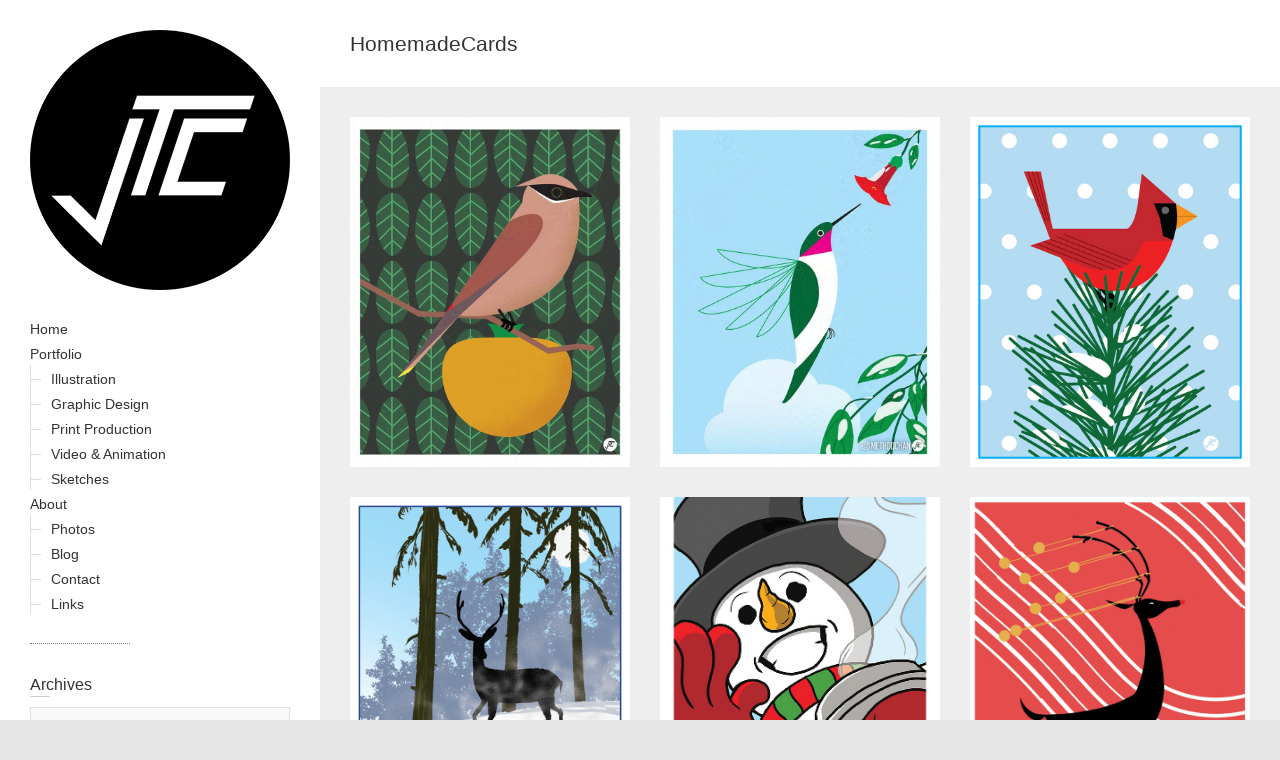

--- FILE ---
content_type: text/html; charset=UTF-8
request_url: https://jonathanchan.com/tag/homemadecards/
body_size: 8175
content:
<!DOCTYPE html>
<html lang="en-US" class="no-js">
<head>
<meta charset="UTF-8" />
			<meta name="viewport" content="width=device-width">
	<link rel="profile" href="http://gmpg.org/xfn/11" />
	<link rel="pingback" href="https://jonathanchan.com/xmlrpc.php" />
	<title>HomemadeCards &#8211; jonathanchan.com</title>
<meta name='robots' content='max-image-preview:large' />
	<style>img:is([sizes="auto" i], [sizes^="auto," i]) { contain-intrinsic-size: 3000px 1500px }</style>
	<link rel="alternate" type="application/rss+xml" title="jonathanchan.com &raquo; Feed" href="https://jonathanchan.com/feed/" />
<link rel="alternate" type="application/rss+xml" title="jonathanchan.com &raquo; Comments Feed" href="https://jonathanchan.com/comments/feed/" />
<link rel="alternate" type="application/rss+xml" title="jonathanchan.com &raquo; HomemadeCards Tag Feed" href="https://jonathanchan.com/tag/homemadecards/feed/" />
<script type="text/javascript">
/* <![CDATA[ */
window._wpemojiSettings = {"baseUrl":"https:\/\/s.w.org\/images\/core\/emoji\/16.0.1\/72x72\/","ext":".png","svgUrl":"https:\/\/s.w.org\/images\/core\/emoji\/16.0.1\/svg\/","svgExt":".svg","source":{"concatemoji":"https:\/\/jonathanchan.com\/wp-includes\/js\/wp-emoji-release.min.js?ver=6.8.3"}};
/*! This file is auto-generated */
!function(s,n){var o,i,e;function c(e){try{var t={supportTests:e,timestamp:(new Date).valueOf()};sessionStorage.setItem(o,JSON.stringify(t))}catch(e){}}function p(e,t,n){e.clearRect(0,0,e.canvas.width,e.canvas.height),e.fillText(t,0,0);var t=new Uint32Array(e.getImageData(0,0,e.canvas.width,e.canvas.height).data),a=(e.clearRect(0,0,e.canvas.width,e.canvas.height),e.fillText(n,0,0),new Uint32Array(e.getImageData(0,0,e.canvas.width,e.canvas.height).data));return t.every(function(e,t){return e===a[t]})}function u(e,t){e.clearRect(0,0,e.canvas.width,e.canvas.height),e.fillText(t,0,0);for(var n=e.getImageData(16,16,1,1),a=0;a<n.data.length;a++)if(0!==n.data[a])return!1;return!0}function f(e,t,n,a){switch(t){case"flag":return n(e,"\ud83c\udff3\ufe0f\u200d\u26a7\ufe0f","\ud83c\udff3\ufe0f\u200b\u26a7\ufe0f")?!1:!n(e,"\ud83c\udde8\ud83c\uddf6","\ud83c\udde8\u200b\ud83c\uddf6")&&!n(e,"\ud83c\udff4\udb40\udc67\udb40\udc62\udb40\udc65\udb40\udc6e\udb40\udc67\udb40\udc7f","\ud83c\udff4\u200b\udb40\udc67\u200b\udb40\udc62\u200b\udb40\udc65\u200b\udb40\udc6e\u200b\udb40\udc67\u200b\udb40\udc7f");case"emoji":return!a(e,"\ud83e\udedf")}return!1}function g(e,t,n,a){var r="undefined"!=typeof WorkerGlobalScope&&self instanceof WorkerGlobalScope?new OffscreenCanvas(300,150):s.createElement("canvas"),o=r.getContext("2d",{willReadFrequently:!0}),i=(o.textBaseline="top",o.font="600 32px Arial",{});return e.forEach(function(e){i[e]=t(o,e,n,a)}),i}function t(e){var t=s.createElement("script");t.src=e,t.defer=!0,s.head.appendChild(t)}"undefined"!=typeof Promise&&(o="wpEmojiSettingsSupports",i=["flag","emoji"],n.supports={everything:!0,everythingExceptFlag:!0},e=new Promise(function(e){s.addEventListener("DOMContentLoaded",e,{once:!0})}),new Promise(function(t){var n=function(){try{var e=JSON.parse(sessionStorage.getItem(o));if("object"==typeof e&&"number"==typeof e.timestamp&&(new Date).valueOf()<e.timestamp+604800&&"object"==typeof e.supportTests)return e.supportTests}catch(e){}return null}();if(!n){if("undefined"!=typeof Worker&&"undefined"!=typeof OffscreenCanvas&&"undefined"!=typeof URL&&URL.createObjectURL&&"undefined"!=typeof Blob)try{var e="postMessage("+g.toString()+"("+[JSON.stringify(i),f.toString(),p.toString(),u.toString()].join(",")+"));",a=new Blob([e],{type:"text/javascript"}),r=new Worker(URL.createObjectURL(a),{name:"wpTestEmojiSupports"});return void(r.onmessage=function(e){c(n=e.data),r.terminate(),t(n)})}catch(e){}c(n=g(i,f,p,u))}t(n)}).then(function(e){for(var t in e)n.supports[t]=e[t],n.supports.everything=n.supports.everything&&n.supports[t],"flag"!==t&&(n.supports.everythingExceptFlag=n.supports.everythingExceptFlag&&n.supports[t]);n.supports.everythingExceptFlag=n.supports.everythingExceptFlag&&!n.supports.flag,n.DOMReady=!1,n.readyCallback=function(){n.DOMReady=!0}}).then(function(){return e}).then(function(){var e;n.supports.everything||(n.readyCallback(),(e=n.source||{}).concatemoji?t(e.concatemoji):e.wpemoji&&e.twemoji&&(t(e.twemoji),t(e.wpemoji)))}))}((window,document),window._wpemojiSettings);
/* ]]> */
</script>
<style id='wp-emoji-styles-inline-css' type='text/css'>

	img.wp-smiley, img.emoji {
		display: inline !important;
		border: none !important;
		box-shadow: none !important;
		height: 1em !important;
		width: 1em !important;
		margin: 0 0.07em !important;
		vertical-align: -0.1em !important;
		background: none !important;
		padding: 0 !important;
	}
</style>
<link rel='stylesheet' id='wp-block-library-css' href='https://jonathanchan.com/wp-includes/css/dist/block-library/style.min.css?ver=6.8.3' type='text/css' media='all' />
<style id='classic-theme-styles-inline-css' type='text/css'>
/*! This file is auto-generated */
.wp-block-button__link{color:#fff;background-color:#32373c;border-radius:9999px;box-shadow:none;text-decoration:none;padding:calc(.667em + 2px) calc(1.333em + 2px);font-size:1.125em}.wp-block-file__button{background:#32373c;color:#fff;text-decoration:none}
</style>
<style id='global-styles-inline-css' type='text/css'>
:root{--wp--preset--aspect-ratio--square: 1;--wp--preset--aspect-ratio--4-3: 4/3;--wp--preset--aspect-ratio--3-4: 3/4;--wp--preset--aspect-ratio--3-2: 3/2;--wp--preset--aspect-ratio--2-3: 2/3;--wp--preset--aspect-ratio--16-9: 16/9;--wp--preset--aspect-ratio--9-16: 9/16;--wp--preset--color--black: #000000;--wp--preset--color--cyan-bluish-gray: #abb8c3;--wp--preset--color--white: #ffffff;--wp--preset--color--pale-pink: #f78da7;--wp--preset--color--vivid-red: #cf2e2e;--wp--preset--color--luminous-vivid-orange: #ff6900;--wp--preset--color--luminous-vivid-amber: #fcb900;--wp--preset--color--light-green-cyan: #7bdcb5;--wp--preset--color--vivid-green-cyan: #00d084;--wp--preset--color--pale-cyan-blue: #8ed1fc;--wp--preset--color--vivid-cyan-blue: #0693e3;--wp--preset--color--vivid-purple: #9b51e0;--wp--preset--gradient--vivid-cyan-blue-to-vivid-purple: linear-gradient(135deg,rgba(6,147,227,1) 0%,rgb(155,81,224) 100%);--wp--preset--gradient--light-green-cyan-to-vivid-green-cyan: linear-gradient(135deg,rgb(122,220,180) 0%,rgb(0,208,130) 100%);--wp--preset--gradient--luminous-vivid-amber-to-luminous-vivid-orange: linear-gradient(135deg,rgba(252,185,0,1) 0%,rgba(255,105,0,1) 100%);--wp--preset--gradient--luminous-vivid-orange-to-vivid-red: linear-gradient(135deg,rgba(255,105,0,1) 0%,rgb(207,46,46) 100%);--wp--preset--gradient--very-light-gray-to-cyan-bluish-gray: linear-gradient(135deg,rgb(238,238,238) 0%,rgb(169,184,195) 100%);--wp--preset--gradient--cool-to-warm-spectrum: linear-gradient(135deg,rgb(74,234,220) 0%,rgb(151,120,209) 20%,rgb(207,42,186) 40%,rgb(238,44,130) 60%,rgb(251,105,98) 80%,rgb(254,248,76) 100%);--wp--preset--gradient--blush-light-purple: linear-gradient(135deg,rgb(255,206,236) 0%,rgb(152,150,240) 100%);--wp--preset--gradient--blush-bordeaux: linear-gradient(135deg,rgb(254,205,165) 0%,rgb(254,45,45) 50%,rgb(107,0,62) 100%);--wp--preset--gradient--luminous-dusk: linear-gradient(135deg,rgb(255,203,112) 0%,rgb(199,81,192) 50%,rgb(65,88,208) 100%);--wp--preset--gradient--pale-ocean: linear-gradient(135deg,rgb(255,245,203) 0%,rgb(182,227,212) 50%,rgb(51,167,181) 100%);--wp--preset--gradient--electric-grass: linear-gradient(135deg,rgb(202,248,128) 0%,rgb(113,206,126) 100%);--wp--preset--gradient--midnight: linear-gradient(135deg,rgb(2,3,129) 0%,rgb(40,116,252) 100%);--wp--preset--font-size--small: 13px;--wp--preset--font-size--medium: 20px;--wp--preset--font-size--large: 36px;--wp--preset--font-size--x-large: 42px;--wp--preset--spacing--20: 0.44rem;--wp--preset--spacing--30: 0.67rem;--wp--preset--spacing--40: 1rem;--wp--preset--spacing--50: 1.5rem;--wp--preset--spacing--60: 2.25rem;--wp--preset--spacing--70: 3.38rem;--wp--preset--spacing--80: 5.06rem;--wp--preset--shadow--natural: 6px 6px 9px rgba(0, 0, 0, 0.2);--wp--preset--shadow--deep: 12px 12px 50px rgba(0, 0, 0, 0.4);--wp--preset--shadow--sharp: 6px 6px 0px rgba(0, 0, 0, 0.2);--wp--preset--shadow--outlined: 6px 6px 0px -3px rgba(255, 255, 255, 1), 6px 6px rgba(0, 0, 0, 1);--wp--preset--shadow--crisp: 6px 6px 0px rgba(0, 0, 0, 1);}:where(.is-layout-flex){gap: 0.5em;}:where(.is-layout-grid){gap: 0.5em;}body .is-layout-flex{display: flex;}.is-layout-flex{flex-wrap: wrap;align-items: center;}.is-layout-flex > :is(*, div){margin: 0;}body .is-layout-grid{display: grid;}.is-layout-grid > :is(*, div){margin: 0;}:where(.wp-block-columns.is-layout-flex){gap: 2em;}:where(.wp-block-columns.is-layout-grid){gap: 2em;}:where(.wp-block-post-template.is-layout-flex){gap: 1.25em;}:where(.wp-block-post-template.is-layout-grid){gap: 1.25em;}.has-black-color{color: var(--wp--preset--color--black) !important;}.has-cyan-bluish-gray-color{color: var(--wp--preset--color--cyan-bluish-gray) !important;}.has-white-color{color: var(--wp--preset--color--white) !important;}.has-pale-pink-color{color: var(--wp--preset--color--pale-pink) !important;}.has-vivid-red-color{color: var(--wp--preset--color--vivid-red) !important;}.has-luminous-vivid-orange-color{color: var(--wp--preset--color--luminous-vivid-orange) !important;}.has-luminous-vivid-amber-color{color: var(--wp--preset--color--luminous-vivid-amber) !important;}.has-light-green-cyan-color{color: var(--wp--preset--color--light-green-cyan) !important;}.has-vivid-green-cyan-color{color: var(--wp--preset--color--vivid-green-cyan) !important;}.has-pale-cyan-blue-color{color: var(--wp--preset--color--pale-cyan-blue) !important;}.has-vivid-cyan-blue-color{color: var(--wp--preset--color--vivid-cyan-blue) !important;}.has-vivid-purple-color{color: var(--wp--preset--color--vivid-purple) !important;}.has-black-background-color{background-color: var(--wp--preset--color--black) !important;}.has-cyan-bluish-gray-background-color{background-color: var(--wp--preset--color--cyan-bluish-gray) !important;}.has-white-background-color{background-color: var(--wp--preset--color--white) !important;}.has-pale-pink-background-color{background-color: var(--wp--preset--color--pale-pink) !important;}.has-vivid-red-background-color{background-color: var(--wp--preset--color--vivid-red) !important;}.has-luminous-vivid-orange-background-color{background-color: var(--wp--preset--color--luminous-vivid-orange) !important;}.has-luminous-vivid-amber-background-color{background-color: var(--wp--preset--color--luminous-vivid-amber) !important;}.has-light-green-cyan-background-color{background-color: var(--wp--preset--color--light-green-cyan) !important;}.has-vivid-green-cyan-background-color{background-color: var(--wp--preset--color--vivid-green-cyan) !important;}.has-pale-cyan-blue-background-color{background-color: var(--wp--preset--color--pale-cyan-blue) !important;}.has-vivid-cyan-blue-background-color{background-color: var(--wp--preset--color--vivid-cyan-blue) !important;}.has-vivid-purple-background-color{background-color: var(--wp--preset--color--vivid-purple) !important;}.has-black-border-color{border-color: var(--wp--preset--color--black) !important;}.has-cyan-bluish-gray-border-color{border-color: var(--wp--preset--color--cyan-bluish-gray) !important;}.has-white-border-color{border-color: var(--wp--preset--color--white) !important;}.has-pale-pink-border-color{border-color: var(--wp--preset--color--pale-pink) !important;}.has-vivid-red-border-color{border-color: var(--wp--preset--color--vivid-red) !important;}.has-luminous-vivid-orange-border-color{border-color: var(--wp--preset--color--luminous-vivid-orange) !important;}.has-luminous-vivid-amber-border-color{border-color: var(--wp--preset--color--luminous-vivid-amber) !important;}.has-light-green-cyan-border-color{border-color: var(--wp--preset--color--light-green-cyan) !important;}.has-vivid-green-cyan-border-color{border-color: var(--wp--preset--color--vivid-green-cyan) !important;}.has-pale-cyan-blue-border-color{border-color: var(--wp--preset--color--pale-cyan-blue) !important;}.has-vivid-cyan-blue-border-color{border-color: var(--wp--preset--color--vivid-cyan-blue) !important;}.has-vivid-purple-border-color{border-color: var(--wp--preset--color--vivid-purple) !important;}.has-vivid-cyan-blue-to-vivid-purple-gradient-background{background: var(--wp--preset--gradient--vivid-cyan-blue-to-vivid-purple) !important;}.has-light-green-cyan-to-vivid-green-cyan-gradient-background{background: var(--wp--preset--gradient--light-green-cyan-to-vivid-green-cyan) !important;}.has-luminous-vivid-amber-to-luminous-vivid-orange-gradient-background{background: var(--wp--preset--gradient--luminous-vivid-amber-to-luminous-vivid-orange) !important;}.has-luminous-vivid-orange-to-vivid-red-gradient-background{background: var(--wp--preset--gradient--luminous-vivid-orange-to-vivid-red) !important;}.has-very-light-gray-to-cyan-bluish-gray-gradient-background{background: var(--wp--preset--gradient--very-light-gray-to-cyan-bluish-gray) !important;}.has-cool-to-warm-spectrum-gradient-background{background: var(--wp--preset--gradient--cool-to-warm-spectrum) !important;}.has-blush-light-purple-gradient-background{background: var(--wp--preset--gradient--blush-light-purple) !important;}.has-blush-bordeaux-gradient-background{background: var(--wp--preset--gradient--blush-bordeaux) !important;}.has-luminous-dusk-gradient-background{background: var(--wp--preset--gradient--luminous-dusk) !important;}.has-pale-ocean-gradient-background{background: var(--wp--preset--gradient--pale-ocean) !important;}.has-electric-grass-gradient-background{background: var(--wp--preset--gradient--electric-grass) !important;}.has-midnight-gradient-background{background: var(--wp--preset--gradient--midnight) !important;}.has-small-font-size{font-size: var(--wp--preset--font-size--small) !important;}.has-medium-font-size{font-size: var(--wp--preset--font-size--medium) !important;}.has-large-font-size{font-size: var(--wp--preset--font-size--large) !important;}.has-x-large-font-size{font-size: var(--wp--preset--font-size--x-large) !important;}
:where(.wp-block-post-template.is-layout-flex){gap: 1.25em;}:where(.wp-block-post-template.is-layout-grid){gap: 1.25em;}
:where(.wp-block-columns.is-layout-flex){gap: 2em;}:where(.wp-block-columns.is-layout-grid){gap: 2em;}
:root :where(.wp-block-pullquote){font-size: 1.5em;line-height: 1.6;}
</style>
<link rel='stylesheet' id='contact-form-7-css' href='https://jonathanchan.com/wp-content/plugins/contact-form-7/includes/css/styles.css?ver=6.1.4' type='text/css' media='all' />
<link rel='stylesheet' id='wp-components-css' href='https://jonathanchan.com/wp-includes/css/dist/components/style.min.css?ver=6.8.3' type='text/css' media='all' />
<link rel='stylesheet' id='godaddy-styles-css' href='https://jonathanchan.com/wp-content/mu-plugins/vendor/wpex/godaddy-launch/includes/Dependencies/GoDaddy/Styles/build/latest.css?ver=2.0.2' type='text/css' media='all' />
<link rel='stylesheet' id='wp_portfolio_style-css' href='https://jonathanchan.com/wp-content/themes/wp-portfolio/style.css?ver=6.8.3' type='text/css' media='all' />
<link rel='stylesheet' id='wp-portfolio-font-awesome-css' href='https://jonathanchan.com/wp-content/themes/wp-portfolio/font-awesome/css/all.min.css?ver=6.8.3' type='text/css' media='all' />
<!--[if lt IE 9]>
<script type="text/javascript" src="https://jonathanchan.com/wp-content/themes/wp-portfolio/js/html5.min.js?ver=3.7.3" id="html5-js"></script>
<![endif]-->
<script type="text/javascript" src="https://jonathanchan.com/wp-includes/js/jquery/jquery.min.js?ver=3.7.1" id="jquery-core-js"></script>
<script type="text/javascript" src="https://jonathanchan.com/wp-includes/js/jquery/jquery-migrate.min.js?ver=3.4.1" id="jquery-migrate-js"></script>
<link rel="https://api.w.org/" href="https://jonathanchan.com/wp-json/" /><link rel="alternate" title="JSON" type="application/json" href="https://jonathanchan.com/wp-json/wp/v2/tags/1302" /><link rel="EditURI" type="application/rsd+xml" title="RSD" href="https://jonathanchan.com/xmlrpc.php?rsd" />
<link rel="icon" href="https://jonathanchan.com/wp-content/uploads/2021/02/cropped-JTCLogo-32x32.png" sizes="32x32" />
<link rel="icon" href="https://jonathanchan.com/wp-content/uploads/2021/02/cropped-JTCLogo-192x192.png" sizes="192x192" />
<link rel="apple-touch-icon" href="https://jonathanchan.com/wp-content/uploads/2021/02/cropped-JTCLogo-180x180.png" />
<meta name="msapplication-TileImage" content="https://jonathanchan.com/wp-content/uploads/2021/02/cropped-JTCLogo-270x270.png" />
		<style type="text/css" id="wp-custom-css">
			.post-main .post .entry-wrap:before {
padding-top: 125%;
}		</style>
			</head>
	<body class="archive tag tag-homemadecards tag-1302 wp-custom-logo wp-theme-wp-portfolio">
				<div id="page" class="hfeed site">
			<header id="masthead" class="site-header" role="banner">
					<section id="site-logo" class="clearfix">
								<h2 id="site-title">
				     <a href="https://jonathanchan.com/" class="custom-logo-link" rel="home"><img width="512" height="512" src="https://jonathanchan.com/wp-content/uploads/2021/02/JTCLogo.png" class="custom-logo" alt="jonathanchan.com" decoding="async" fetchpriority="high" srcset="https://jonathanchan.com/wp-content/uploads/2021/02/JTCLogo.png 512w, https://jonathanchan.com/wp-content/uploads/2021/02/JTCLogo-150x150.png 150w, https://jonathanchan.com/wp-content/uploads/2021/02/JTCLogo-300x300.png 300w" sizes="(max-width: 512px) 100vw, 512px" /></a><!-- #site-logo -->
				</h2>
								</section>
						<button class="menu-toggle">Responsive Menu</button>
										<nav id="site-navigation" class="main-navigation clearfix" role="navigation">
					<ul class="nav-menu"><li id="menu-item-27" class="menu-item menu-item-type-custom menu-item-object-custom menu-item-home menu-item-27"><a href="https://jonathanchan.com">Home</a></li>
<li id="menu-item-1649" class="menu-item menu-item-type-post_type menu-item-object-page menu-item-has-children menu-item-1649"><a href="https://jonathanchan.com/portfolio/">Portfolio</a>
<ul class="sub-menu">
	<li id="menu-item-74" class="menu-item menu-item-type-taxonomy menu-item-object-category menu-item-74"><a href="https://jonathanchan.com/category/illustration/">Illustration</a></li>
	<li id="menu-item-75" class="menu-item menu-item-type-taxonomy menu-item-object-category menu-item-75"><a href="https://jonathanchan.com/category/graphic-design/">Graphic Design</a></li>
	<li id="menu-item-1903" class="menu-item menu-item-type-taxonomy menu-item-object-category menu-item-1903"><a href="https://jonathanchan.com/category/print-production/">Print Production</a></li>
	<li id="menu-item-1837" class="menu-item menu-item-type-taxonomy menu-item-object-category menu-item-1837"><a href="https://jonathanchan.com/category/video/">Video &#038; Animation</a></li>
	<li id="menu-item-56" class="menu-item menu-item-type-taxonomy menu-item-object-category menu-item-56"><a href="https://jonathanchan.com/category/sketches/">Sketches</a></li>
</ul>
</li>
<li id="menu-item-28" class="menu-item menu-item-type-post_type menu-item-object-page menu-item-has-children menu-item-28"><a href="https://jonathanchan.com/about/">About</a>
<ul class="sub-menu">
	<li id="menu-item-1786" class="menu-item menu-item-type-taxonomy menu-item-object-category menu-item-1786"><a href="https://jonathanchan.com/category/photos/">Photos</a></li>
	<li id="menu-item-4077" class="menu-item menu-item-type-taxonomy menu-item-object-category menu-item-4077"><a href="https://jonathanchan.com/category/blog/">Blog</a></li>
	<li id="menu-item-30" class="menu-item menu-item-type-post_type menu-item-object-page menu-item-30"><a href="https://jonathanchan.com/contact/">Contact</a></li>
	<li id="menu-item-1348" class="menu-item menu-item-type-post_type menu-item-object-page menu-item-1348"><a href="https://jonathanchan.com/links/">Links</a></li>
</ul>
</li>
</ul>				</nav><!-- #access -->
		</header><!-- #masthead -->
<div id="content">
							<div class="page-title-wrap clearfix">
								<h1 class="page-title">HomemadeCards</h1><!-- .page-title -->
													</div><!-- .page-title-wrap -->
								<div id="primary">
	<div id="main">	<div class="post-main clearfix">
						<section id="post-4054" class="clearfix post-4054 post type-post status-publish format-standard has-post-thumbnail hentry category-uncategorized tag-birdart tag-birdartist tag-charleyharper tag-happyholidays tag-happyholidays2024 tag-holidaycard tag-holidaycards tag-homemadecard tag-homemadecards tag-merrychristmas tag-merrychristmas2024 tag-merryxmas tag-merryxmas2024">
											<a class="entry-wrap" href="https://jonathanchan.com/happy-holidays-2024/" title="Happy Holidays 2024" style="background-image:url('https://jonathanchan.com/wp-content/uploads/2025/06/HolidayCard2024.jpg');" >
												<span class ="entry-main">
							<h2 class="entry-title">Happy Holidays 2024</h2><!-- .entry-title -->
														<p>Happy Holidays, all! Hope you are enjoying the season. Continuing my holiday art theme of vector bird art inspired by the work</p>
													</span><!-- .entry-main -->
					</a><!-- .entry-wrap -->
										</section><!-- post -->
									<section id="post-3724" class="clearfix post-3724 post type-post status-publish format-standard has-post-thumbnail hentry category-illustration tag-birdart tag-birdartist tag-charleyharper tag-happyholidays tag-happyholidays2023 tag-holidaycard tag-holidaycards tag-homemadecard tag-homemadecards tag-merrychristmas tag-merrychristmas2023 tag-merryxmas tag-merryxmas2023">
											<a class="entry-wrap" href="https://jonathanchan.com/happy-holidays-2023/" title="Happy Holidays 2023" style="background-image:url('https://jonathanchan.com/wp-content/uploads/2024/07/HappyHolidays2023.jpg');" >
												<span class ="entry-main">
							<h2 class="entry-title">Happy Holidays 2023</h2><!-- .entry-title -->
														<p>Happy Holidays! Hope you are enjoying the holiday season. Here&#8217;s some holiday art &#8211; inspired by the geometric bird</p>
													</span><!-- .entry-main -->
					</a><!-- .entry-wrap -->
										</section><!-- post -->
									<section id="post-3356" class="clearfix post-3356 post type-post status-publish format-standard has-post-thumbnail hentry category-illustration tag-birdart tag-birdartist tag-charleyharper tag-happyholidays tag-happyholidays2021 tag-holidaycard tag-holidaycards tag-homemadecard tag-homemadecards tag-merrychristmas tag-merrychristmas2021 tag-merryxmas tag-merryxmas2021">
											<a class="entry-wrap" href="https://jonathanchan.com/happy-holidays-2021/" title="Happy Holidays 2021" style="background-image:url('https://jonathanchan.com/wp-content/uploads/2022/01/HolidayCard2021.jpg');" >
												<span class ="entry-main">
							<h2 class="entry-title">Happy Holidays 2021</h2><!-- .entry-title -->
														<p>Happy holidays, everyone! &#x1f384;&#x2603;&#xfe0f;&#x2744;&#xfe0f; The holiday rush got me lol. Behind on everything. Just fi</p>
													</span><!-- .entry-main -->
					</a><!-- .entry-wrap -->
										</section><!-- post -->
									<section id="post-3069" class="clearfix post-3069 post type-post status-publish format-image has-post-thumbnail hentry category-graphic-design category-illustration category-print-production tag-happyholidays tag-happyholidays2020 tag-holidaycard tag-holidaycards tag-homemadecard tag-homemadecards tag-merrychristmas tag-merrychristmas2020 tag-merryxmas tag-merryxmas2020 tag-snowman post_format-post-format-image">
											<a class="entry-wrap" href="https://jonathanchan.com/happy-holidays-2020/" title="Happy Holidays 2020" style="background-image:url('https://jonathanchan.com/wp-content/uploads/2021/02/HolidayCard2020_Social.jpg');" >
												<span class ="entry-main">
							<h2 class="entry-title">Happy Holidays 2020</h2><!-- .entry-title -->
														<p>Happy Holidays, all. &#x1f384;&#x2603;&#xfe0f;&#x2744;&#xfe0f; ========= Clip Studio Pro (drawing &amp; colors) -&gt; Photosho</p>
													</span><!-- .entry-main -->
					</a><!-- .entry-wrap -->
										</section><!-- post -->
									<section id="post-2774" class="clearfix post-2774 post type-post status-publish format-image has-post-thumbnail hentry category-illustration tag-happyholidays tag-happyholidays2019 tag-holidaycard tag-holidaycards tag-homemadecard tag-homemadecards tag-merrychristmas tag-merrychristmas2019 tag-merryxmas tag-merryxmas2019 tag-snowman post_format-post-format-image">
											<a class="entry-wrap" href="https://jonathanchan.com/happy-holidays-2019/" title="Happy Holidays 2019" style="background-image:url('https://jonathanchan.com/wp-content/uploads/2020/02/HolidayCard2019.jpg');" >
												<span class ="entry-main">
							<h2 class="entry-title">Happy Holidays 2019</h2><!-- .entry-title -->
														<p>Happy Holidays, everyone! &#x1f917; ========= Clip Studio Pro (drawing &amp; colors) -&gt; Photoshop (color edits)</p>
													</span><!-- .entry-main -->
					</a><!-- .entry-wrap -->
										</section><!-- post -->
									<section id="post-2376" class="clearfix post-2376 post type-post status-publish format-image has-post-thumbnail hentry category-illustration tag-disneymuseum tag-eyvindearle tag-happyholidays tag-happyholidays2018 tag-holidaycard tag-holidaycards tag-homemadecard tag-homemadecards tag-merrychristmas tag-merrychristmas2018 tag-merryxmas tag-merryxmas2018 tag-reindeer tag-waltdisneyfamilymuseum tag-waltdisneymuseum post_format-post-format-image">
											<a class="entry-wrap" href="https://jonathanchan.com/holiday-reindeer-2018/" title="Holiday Reindeer 2018" style="background-image:url('https://jonathanchan.com/wp-content/uploads/2019/01/HolidayCard2018.jpg');" >
												<span class ="entry-main">
							<h2 class="entry-title">Holiday Reindeer 2018</h2><!-- .entry-title -->
														<p>Happy Holidays! Hope everyone is enjoying the holiday season! &#x2603;&#xfe0f;&#x2744;&#xfe0f;&#x1f385;&#x1f384;&#x1f381; My h</p>
													</span><!-- .entry-main -->
					</a><!-- .entry-wrap -->
										</section><!-- post -->
									<section id="post-1510" class="clearfix post-1510 post type-post status-publish format-image has-post-thumbnail hentry category-graphic-design category-illustration category-print-production tag-happyholidays tag-happyholidays2017 tag-holidaycard tag-holidaycards tag-homemadecard tag-homemadecards tag-rudolph tag-rudolphtherednosedreindeer post_format-post-format-image">
											<a class="entry-wrap" href="https://jonathanchan.com/r00d0lph-the-robot-reindeer/" title="R00D0LPH the Robot Reindeer" style="background-image:url('https://jonathanchan.com/wp-content/uploads/2017/12/R00D0LPH.jpg');" >
												<span class ="entry-main">
							<h2 class="entry-title">R00D0LPH the Robot Reindeer</h2><!-- .entry-title -->
														<p>Happy Holidays, everyone! ======================================== [5&#8243; x 7&#8243;] Autodesk Sketchbook (drawing) -&gt; P</p>
													</span><!-- .entry-main -->
					</a><!-- .entry-wrap -->
										</section><!-- post -->
					</div><!-- #post-main -->
	</div><!-- #main -->	</div><!-- #primary -->
		</div><!-- #content -->
		<div id="secondary">
	  <aside id="archives-6" class="widget widget_archive"><h3 class="widget-title">Archives</h3>		<label class="screen-reader-text" for="archives-dropdown-6">Archives</label>
		<select id="archives-dropdown-6" name="archive-dropdown">
			
			<option value="">Select Month</option>
				<option value='https://jonathanchan.com/2025/04/'> April 2025 </option>
	<option value='https://jonathanchan.com/2025/03/'> March 2025 </option>
	<option value='https://jonathanchan.com/2025/02/'> February 2025 </option>
	<option value='https://jonathanchan.com/2024/12/'> December 2024 </option>
	<option value='https://jonathanchan.com/2024/11/'> November 2024 </option>
	<option value='https://jonathanchan.com/2024/10/'> October 2024 </option>
	<option value='https://jonathanchan.com/2024/09/'> September 2024 </option>
	<option value='https://jonathanchan.com/2024/08/'> August 2024 </option>
	<option value='https://jonathanchan.com/2024/07/'> July 2024 </option>
	<option value='https://jonathanchan.com/2024/06/'> June 2024 </option>
	<option value='https://jonathanchan.com/2024/04/'> April 2024 </option>
	<option value='https://jonathanchan.com/2024/03/'> March 2024 </option>
	<option value='https://jonathanchan.com/2024/02/'> February 2024 </option>
	<option value='https://jonathanchan.com/2024/01/'> January 2024 </option>
	<option value='https://jonathanchan.com/2023/12/'> December 2023 </option>
	<option value='https://jonathanchan.com/2023/11/'> November 2023 </option>
	<option value='https://jonathanchan.com/2023/10/'> October 2023 </option>
	<option value='https://jonathanchan.com/2023/09/'> September 2023 </option>
	<option value='https://jonathanchan.com/2022/11/'> November 2022 </option>
	<option value='https://jonathanchan.com/2022/10/'> October 2022 </option>
	<option value='https://jonathanchan.com/2022/09/'> September 2022 </option>
	<option value='https://jonathanchan.com/2022/06/'> June 2022 </option>
	<option value='https://jonathanchan.com/2022/05/'> May 2022 </option>
	<option value='https://jonathanchan.com/2022/04/'> April 2022 </option>
	<option value='https://jonathanchan.com/2022/02/'> February 2022 </option>
	<option value='https://jonathanchan.com/2022/01/'> January 2022 </option>
	<option value='https://jonathanchan.com/2021/12/'> December 2021 </option>
	<option value='https://jonathanchan.com/2021/11/'> November 2021 </option>
	<option value='https://jonathanchan.com/2021/10/'> October 2021 </option>
	<option value='https://jonathanchan.com/2021/09/'> September 2021 </option>
	<option value='https://jonathanchan.com/2021/08/'> August 2021 </option>
	<option value='https://jonathanchan.com/2021/06/'> June 2021 </option>
	<option value='https://jonathanchan.com/2021/05/'> May 2021 </option>
	<option value='https://jonathanchan.com/2021/04/'> April 2021 </option>
	<option value='https://jonathanchan.com/2021/03/'> March 2021 </option>
	<option value='https://jonathanchan.com/2021/02/'> February 2021 </option>
	<option value='https://jonathanchan.com/2021/01/'> January 2021 </option>
	<option value='https://jonathanchan.com/2020/12/'> December 2020 </option>
	<option value='https://jonathanchan.com/2020/10/'> October 2020 </option>
	<option value='https://jonathanchan.com/2020/09/'> September 2020 </option>
	<option value='https://jonathanchan.com/2020/08/'> August 2020 </option>
	<option value='https://jonathanchan.com/2020/07/'> July 2020 </option>
	<option value='https://jonathanchan.com/2020/06/'> June 2020 </option>
	<option value='https://jonathanchan.com/2020/05/'> May 2020 </option>
	<option value='https://jonathanchan.com/2020/04/'> April 2020 </option>
	<option value='https://jonathanchan.com/2020/03/'> March 2020 </option>
	<option value='https://jonathanchan.com/2020/02/'> February 2020 </option>
	<option value='https://jonathanchan.com/2020/01/'> January 2020 </option>
	<option value='https://jonathanchan.com/2019/12/'> December 2019 </option>
	<option value='https://jonathanchan.com/2019/11/'> November 2019 </option>
	<option value='https://jonathanchan.com/2019/10/'> October 2019 </option>
	<option value='https://jonathanchan.com/2019/09/'> September 2019 </option>
	<option value='https://jonathanchan.com/2019/08/'> August 2019 </option>
	<option value='https://jonathanchan.com/2019/07/'> July 2019 </option>
	<option value='https://jonathanchan.com/2019/06/'> June 2019 </option>
	<option value='https://jonathanchan.com/2019/05/'> May 2019 </option>
	<option value='https://jonathanchan.com/2019/04/'> April 2019 </option>
	<option value='https://jonathanchan.com/2019/03/'> March 2019 </option>
	<option value='https://jonathanchan.com/2019/02/'> February 2019 </option>
	<option value='https://jonathanchan.com/2019/01/'> January 2019 </option>
	<option value='https://jonathanchan.com/2018/12/'> December 2018 </option>
	<option value='https://jonathanchan.com/2018/11/'> November 2018 </option>
	<option value='https://jonathanchan.com/2018/10/'> October 2018 </option>
	<option value='https://jonathanchan.com/2018/09/'> September 2018 </option>
	<option value='https://jonathanchan.com/2018/08/'> August 2018 </option>
	<option value='https://jonathanchan.com/2018/07/'> July 2018 </option>
	<option value='https://jonathanchan.com/2018/06/'> June 2018 </option>
	<option value='https://jonathanchan.com/2018/05/'> May 2018 </option>
	<option value='https://jonathanchan.com/2018/04/'> April 2018 </option>
	<option value='https://jonathanchan.com/2018/03/'> March 2018 </option>
	<option value='https://jonathanchan.com/2018/02/'> February 2018 </option>
	<option value='https://jonathanchan.com/2018/01/'> January 2018 </option>
	<option value='https://jonathanchan.com/2017/12/'> December 2017 </option>
	<option value='https://jonathanchan.com/2017/11/'> November 2017 </option>
	<option value='https://jonathanchan.com/2017/10/'> October 2017 </option>
	<option value='https://jonathanchan.com/2017/09/'> September 2017 </option>
	<option value='https://jonathanchan.com/2017/06/'> June 2017 </option>
	<option value='https://jonathanchan.com/2017/05/'> May 2017 </option>
	<option value='https://jonathanchan.com/2017/04/'> April 2017 </option>
	<option value='https://jonathanchan.com/2017/03/'> March 2017 </option>
	<option value='https://jonathanchan.com/2016/12/'> December 2016 </option>
	<option value='https://jonathanchan.com/2016/10/'> October 2016 </option>
	<option value='https://jonathanchan.com/2016/06/'> June 2016 </option>
	<option value='https://jonathanchan.com/2016/05/'> May 2016 </option>
	<option value='https://jonathanchan.com/2016/03/'> March 2016 </option>
	<option value='https://jonathanchan.com/2016/02/'> February 2016 </option>
	<option value='https://jonathanchan.com/2016/01/'> January 2016 </option>
	<option value='https://jonathanchan.com/2015/09/'> September 2015 </option>
	<option value='https://jonathanchan.com/2015/08/'> August 2015 </option>
	<option value='https://jonathanchan.com/2015/07/'> July 2015 </option>
	<option value='https://jonathanchan.com/2015/02/'> February 2015 </option>
	<option value='https://jonathanchan.com/2014/09/'> September 2014 </option>
	<option value='https://jonathanchan.com/2014/08/'> August 2014 </option>
	<option value='https://jonathanchan.com/2014/04/'> April 2014 </option>
	<option value='https://jonathanchan.com/2013/08/'> August 2013 </option>
	<option value='https://jonathanchan.com/2013/07/'> July 2013 </option>
	<option value='https://jonathanchan.com/2013/06/'> June 2013 </option>
	<option value='https://jonathanchan.com/2013/03/'> March 2013 </option>
	<option value='https://jonathanchan.com/2013/02/'> February 2013 </option>
	<option value='https://jonathanchan.com/2013/01/'> January 2013 </option>
	<option value='https://jonathanchan.com/2012/12/'> December 2012 </option>
	<option value='https://jonathanchan.com/2012/11/'> November 2012 </option>
	<option value='https://jonathanchan.com/2012/10/'> October 2012 </option>
	<option value='https://jonathanchan.com/2012/09/'> September 2012 </option>
	<option value='https://jonathanchan.com/2012/08/'> August 2012 </option>
	<option value='https://jonathanchan.com/2012/07/'> July 2012 </option>
	<option value='https://jonathanchan.com/2012/06/'> June 2012 </option>
	<option value='https://jonathanchan.com/2012/05/'> May 2012 </option>
	<option value='https://jonathanchan.com/2012/04/'> April 2012 </option>
	<option value='https://jonathanchan.com/2012/03/'> March 2012 </option>
	<option value='https://jonathanchan.com/2012/02/'> February 2012 </option>
	<option value='https://jonathanchan.com/2012/01/'> January 2012 </option>
	<option value='https://jonathanchan.com/2011/11/'> November 2011 </option>
	<option value='https://jonathanchan.com/2011/10/'> October 2011 </option>
	<option value='https://jonathanchan.com/2011/09/'> September 2011 </option>
	<option value='https://jonathanchan.com/2011/08/'> August 2011 </option>
	<option value='https://jonathanchan.com/2011/07/'> July 2011 </option>
	<option value='https://jonathanchan.com/2011/05/'> May 2011 </option>
	<option value='https://jonathanchan.com/2011/04/'> April 2011 </option>
	<option value='https://jonathanchan.com/2011/03/'> March 2011 </option>
	<option value='https://jonathanchan.com/2011/01/'> January 2011 </option>
	<option value='https://jonathanchan.com/2010/12/'> December 2010 </option>
	<option value='https://jonathanchan.com/2010/10/'> October 2010 </option>
	<option value='https://jonathanchan.com/2010/09/'> September 2010 </option>
	<option value='https://jonathanchan.com/2010/07/'> July 2010 </option>
	<option value='https://jonathanchan.com/2010/04/'> April 2010 </option>
	<option value='https://jonathanchan.com/2010/03/'> March 2010 </option>
	<option value='https://jonathanchan.com/2010/02/'> February 2010 </option>
	<option value='https://jonathanchan.com/2010/01/'> January 2010 </option>
	<option value='https://jonathanchan.com/2009/12/'> December 2009 </option>
	<option value='https://jonathanchan.com/2009/10/'> October 2009 </option>
	<option value='https://jonathanchan.com/2009/08/'> August 2009 </option>
	<option value='https://jonathanchan.com/2009/07/'> July 2009 </option>
	<option value='https://jonathanchan.com/2009/06/'> June 2009 </option>
	<option value='https://jonathanchan.com/2009/05/'> May 2009 </option>
	<option value='https://jonathanchan.com/2009/03/'> March 2009 </option>
	<option value='https://jonathanchan.com/2009/01/'> January 2009 </option>
	<option value='https://jonathanchan.com/2008/12/'> December 2008 </option>
	<option value='https://jonathanchan.com/2008/09/'> September 2008 </option>
	<option value='https://jonathanchan.com/2008/07/'> July 2008 </option>
	<option value='https://jonathanchan.com/2008/06/'> June 2008 </option>

		</select>

			<script type="text/javascript">
/* <![CDATA[ */

(function() {
	var dropdown = document.getElementById( "archives-dropdown-6" );
	function onSelectChange() {
		if ( dropdown.options[ dropdown.selectedIndex ].value !== '' ) {
			document.location.href = this.options[ this.selectedIndex ].value;
		}
	}
	dropdown.onchange = onSelectChange;
})();

/* ]]> */
</script>
</aside><aside id="search-10" class="widget widget_search">	<form action="https://jonathanchan.com/" method="get" class="search-form clearfix">
		<label class="assistive-text"> Search </label>
		<input type="search" placeholder="Search" class="s field" name="s">
	</form><!-- .search-form -->
</aside>	</div><!-- #secondary -->						<footer id="colophon" class="site-footer clearfix" role="contentinfo">
					<div class="site-info clearfix">
		<div class="social-profiles clearfix">
		<ul><li id="menu-item-31" class="menu-item menu-item-type-custom menu-item-object-custom menu-item-31"><a href="https://twitter.com/methodchan?lang=en"><span class="screen-reader-text">Twitter</span></a></li>
<li id="menu-item-34" class="menu-item menu-item-type-custom menu-item-object-custom menu-item-34"><a href="https://www.instagram.com/methodchan/"><span class="screen-reader-text">Instagram</span></a></li>
</ul>		</div><!-- .social-profiles -->
	<div class="copyright">Copyright &copy; 2026 <a href="https://jonathanchan.com/" title="jonathanchan.com" ><span>jonathanchan.com</span></a> | Theme by: <a href="http://themehorse.com" target="_blank" rel="noopener noreferrer" title="Theme Horse" ><span>Theme Horse</span></a> |  Proudly Powered by: <a href="http://wordpress.org" target="_blank" rel="noopener noreferrer" title="WordPress"><span>WordPress</span></a></div><!-- .copyright -->	</div><!-- .site-info -->
	<div class="back-to-top"><a title="Go to Top" href="#masthead"></a></div><!-- .back-to-top -->
			</footer><!-- #colophon -->
		</div><!-- #page -->
		<script type="speculationrules">
{"prefetch":[{"source":"document","where":{"and":[{"href_matches":"\/*"},{"not":{"href_matches":["\/wp-*.php","\/wp-admin\/*","\/wp-content\/uploads\/*","\/wp-content\/*","\/wp-content\/plugins\/*","\/wp-content\/themes\/wp-portfolio\/*","\/*\\?(.+)"]}},{"not":{"selector_matches":"a[rel~=\"nofollow\"]"}},{"not":{"selector_matches":".no-prefetch, .no-prefetch a"}}]},"eagerness":"conservative"}]}
</script>
<script type="text/javascript" src="https://jonathanchan.com/wp-includes/js/dist/hooks.min.js?ver=4d63a3d491d11ffd8ac6" id="wp-hooks-js"></script>
<script type="text/javascript" src="https://jonathanchan.com/wp-includes/js/dist/i18n.min.js?ver=5e580eb46a90c2b997e6" id="wp-i18n-js"></script>
<script type="text/javascript" id="wp-i18n-js-after">
/* <![CDATA[ */
wp.i18n.setLocaleData( { 'text direction\u0004ltr': [ 'ltr' ] } );
/* ]]> */
</script>
<script type="text/javascript" src="https://jonathanchan.com/wp-content/plugins/contact-form-7/includes/swv/js/index.js?ver=6.1.4" id="swv-js"></script>
<script type="text/javascript" id="contact-form-7-js-before">
/* <![CDATA[ */
var wpcf7 = {
    "api": {
        "root": "https:\/\/jonathanchan.com\/wp-json\/",
        "namespace": "contact-form-7\/v1"
    },
    "cached": 1
};
/* ]]> */
</script>
<script type="text/javascript" src="https://jonathanchan.com/wp-content/plugins/contact-form-7/includes/js/index.js?ver=6.1.4" id="contact-form-7-js"></script>
<script type="text/javascript" src="https://jonathanchan.com/wp-content/themes/wp-portfolio/js/scripts.js?ver=6.8.3" id="wp-portfolio-scripts-js"></script>
		<script>'undefined'=== typeof _trfq || (window._trfq = []);'undefined'=== typeof _trfd && (window._trfd=[]),
                _trfd.push({'tccl.baseHost':'secureserver.net'}),
                _trfd.push({'ap':'wpaas_v2'},
                    {'server':'7759d06514ea'},
                    {'pod':'c22-prod-p3-us-west-2'},
                                        {'xid':'45442308'},
                    {'wp':'6.8.3'},
                    {'php':'8.2.30'},
                    {'loggedin':'0'},
                    {'cdn':'1'},
                    {'builder':''},
                    {'theme':'wp-portfolio'},
                    {'wds':'0'},
                    {'wp_alloptions_count':'311'},
                    {'wp_alloptions_bytes':'72036'},
                    {'gdl_coming_soon_page':'0'}
                    , {'appid':'519018'}                 );
            var trafficScript = document.createElement('script'); trafficScript.src = 'https://img1.wsimg.com/signals/js/clients/scc-c2/scc-c2.min.js'; window.document.head.appendChild(trafficScript);</script>
		<script>window.addEventListener('click', function (elem) { var _elem$target, _elem$target$dataset, _window, _window$_trfq; return (elem === null || elem === void 0 ? void 0 : (_elem$target = elem.target) === null || _elem$target === void 0 ? void 0 : (_elem$target$dataset = _elem$target.dataset) === null || _elem$target$dataset === void 0 ? void 0 : _elem$target$dataset.eid) && ((_window = window) === null || _window === void 0 ? void 0 : (_window$_trfq = _window._trfq) === null || _window$_trfq === void 0 ? void 0 : _window$_trfq.push(["cmdLogEvent", "click", elem.target.dataset.eid]));});</script>
		<script src='https://img1.wsimg.com/traffic-assets/js/tccl-tti.min.js' onload="window.tti.calculateTTI()"></script>
			</body>
</html>